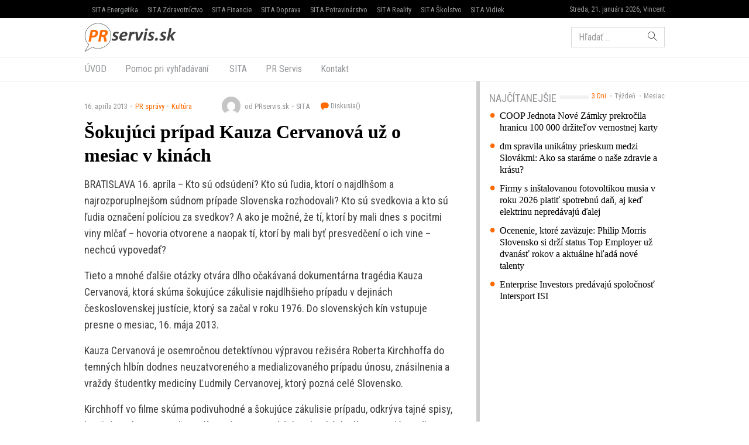

--- FILE ---
content_type: text/html; charset=UTF-8
request_url: https://www.prservis.sk/sokujuci-pripad-kauza-cervanova-uz-o-mesiac-v-kinach/
body_size: 13241
content:
<!doctype html>
<html lang="sk-SK" prefix="og: http://ogp.me/ns#" class="no-js">
<head>
  <meta charset="utf-8">
  <meta http-equiv="x-ua-compatible" content="ie=edge">
  <meta name="viewport" content="width=device-width, initial-scale=1">
    <title>Šokujúci prípad Kauza Cervanová už o mesiac v kinách - PR servis</title>
<meta name='robots' content='max-image-preview:large' />

<!-- This site is optimized with the Yoast SEO plugin v8.4 - https://yoast.com/wordpress/plugins/seo/ -->
<meta name="keywords" content="PR Servis, press release distribution, tlačová správa distribúcia, komunikácia, marketing, vyhlásenie, oznámenie, oznam, targeting, monitoring" />
<link rel="canonical" href="https://www.prservis.sk/sokujuci-pripad-kauza-cervanova-uz-o-mesiac-v-kinach/" />
<meta property="og:locale" content="sk_SK" />
<meta property="og:type" content="article" />
<meta property="og:title" content="Šokujúci prípad Kauza Cervanová už o mesiac v kinách - PR servis" />
<meta property="og:description" content="BRATISLAVA 16. apríla &#8211; Kto sú odsúdení? Kto sú ľudia, ktorí o najdlhšom a najrozporuplnejšom súdnom prípade Slovenska rozhodovali? Kto sú svedkovia a kto sú ľudia označení políciou za svedkov? &hellip; Čítať ďalej" />
<meta property="og:site_name" content="PR servis" />
<meta property="article:section" content="Kultúra" />
<meta property="article:published_time" content="2013-04-16T14:59:02+02:00" />
<meta name="twitter:card" content="summary" />
<meta name="twitter:description" content="BRATISLAVA 16. apríla &#8211; Kto sú odsúdení? Kto sú ľudia, ktorí o najdlhšom a najrozporuplnejšom súdnom prípade Slovenska rozhodovali? Kto sú svedkovia a kto sú ľudia označení políciou za svedkov? &hellip; Čítať ďalej" />
<meta name="twitter:title" content="Šokujúci prípad Kauza Cervanová už o mesiac v kinách - PR servis" />
<!-- / Yoast SEO plugin. -->

<link rel='dns-prefetch' href='//securepubads.g.doubleclick.net' />
<link rel='dns-prefetch' href='//cdnjs.cloudflare.com' />
<link rel='dns-prefetch' href='//www.prservis.sk' />
<link rel='dns-prefetch' href='//fonts.googleapis.com' />
<script type="text/javascript">
/* <![CDATA[ */
window._wpemojiSettings = {"baseUrl":"https:\/\/s.w.org\/images\/core\/emoji\/15.0.3\/72x72\/","ext":".png","svgUrl":"https:\/\/s.w.org\/images\/core\/emoji\/15.0.3\/svg\/","svgExt":".svg","source":{"concatemoji":"\/\/www.prservis.sk\/wp\/wp-includes\/js\/wp-emoji-release.min.js?ver=6.6.2"}};
/*! This file is auto-generated */
!function(i,n){var o,s,e;function c(e){try{var t={supportTests:e,timestamp:(new Date).valueOf()};sessionStorage.setItem(o,JSON.stringify(t))}catch(e){}}function p(e,t,n){e.clearRect(0,0,e.canvas.width,e.canvas.height),e.fillText(t,0,0);var t=new Uint32Array(e.getImageData(0,0,e.canvas.width,e.canvas.height).data),r=(e.clearRect(0,0,e.canvas.width,e.canvas.height),e.fillText(n,0,0),new Uint32Array(e.getImageData(0,0,e.canvas.width,e.canvas.height).data));return t.every(function(e,t){return e===r[t]})}function u(e,t,n){switch(t){case"flag":return n(e,"\ud83c\udff3\ufe0f\u200d\u26a7\ufe0f","\ud83c\udff3\ufe0f\u200b\u26a7\ufe0f")?!1:!n(e,"\ud83c\uddfa\ud83c\uddf3","\ud83c\uddfa\u200b\ud83c\uddf3")&&!n(e,"\ud83c\udff4\udb40\udc67\udb40\udc62\udb40\udc65\udb40\udc6e\udb40\udc67\udb40\udc7f","\ud83c\udff4\u200b\udb40\udc67\u200b\udb40\udc62\u200b\udb40\udc65\u200b\udb40\udc6e\u200b\udb40\udc67\u200b\udb40\udc7f");case"emoji":return!n(e,"\ud83d\udc26\u200d\u2b1b","\ud83d\udc26\u200b\u2b1b")}return!1}function f(e,t,n){var r="undefined"!=typeof WorkerGlobalScope&&self instanceof WorkerGlobalScope?new OffscreenCanvas(300,150):i.createElement("canvas"),a=r.getContext("2d",{willReadFrequently:!0}),o=(a.textBaseline="top",a.font="600 32px Arial",{});return e.forEach(function(e){o[e]=t(a,e,n)}),o}function t(e){var t=i.createElement("script");t.src=e,t.defer=!0,i.head.appendChild(t)}"undefined"!=typeof Promise&&(o="wpEmojiSettingsSupports",s=["flag","emoji"],n.supports={everything:!0,everythingExceptFlag:!0},e=new Promise(function(e){i.addEventListener("DOMContentLoaded",e,{once:!0})}),new Promise(function(t){var n=function(){try{var e=JSON.parse(sessionStorage.getItem(o));if("object"==typeof e&&"number"==typeof e.timestamp&&(new Date).valueOf()<e.timestamp+604800&&"object"==typeof e.supportTests)return e.supportTests}catch(e){}return null}();if(!n){if("undefined"!=typeof Worker&&"undefined"!=typeof OffscreenCanvas&&"undefined"!=typeof URL&&URL.createObjectURL&&"undefined"!=typeof Blob)try{var e="postMessage("+f.toString()+"("+[JSON.stringify(s),u.toString(),p.toString()].join(",")+"));",r=new Blob([e],{type:"text/javascript"}),a=new Worker(URL.createObjectURL(r),{name:"wpTestEmojiSupports"});return void(a.onmessage=function(e){c(n=e.data),a.terminate(),t(n)})}catch(e){}c(n=f(s,u,p))}t(n)}).then(function(e){for(var t in e)n.supports[t]=e[t],n.supports.everything=n.supports.everything&&n.supports[t],"flag"!==t&&(n.supports.everythingExceptFlag=n.supports.everythingExceptFlag&&n.supports[t]);n.supports.everythingExceptFlag=n.supports.everythingExceptFlag&&!n.supports.flag,n.DOMReady=!1,n.readyCallback=function(){n.DOMReady=!0}}).then(function(){return e}).then(function(){var e;n.supports.everything||(n.readyCallback(),(e=n.source||{}).concatemoji?t(e.concatemoji):e.wpemoji&&e.twemoji&&(t(e.twemoji),t(e.wpemoji)))}))}((window,document),window._wpemojiSettings);
/* ]]> */
</script>
<style id='wp-emoji-styles-inline-css' type='text/css'>

	img.wp-smiley, img.emoji {
		display: inline !important;
		border: none !important;
		box-shadow: none !important;
		height: 1em !important;
		width: 1em !important;
		margin: 0 0.07em !important;
		vertical-align: -0.1em !important;
		background: none !important;
		padding: 0 !important;
	}
</style>
<link rel='stylesheet' id='wp-block-library-css' href='//www.prservis.sk/wp/wp-includes/css/dist/block-library/style.min.css?ver=6.6.2' type='text/css' media='all' />
<style id='classic-theme-styles-inline-css' type='text/css'>
/*! This file is auto-generated */
.wp-block-button__link{color:#fff;background-color:#32373c;border-radius:9999px;box-shadow:none;text-decoration:none;padding:calc(.667em + 2px) calc(1.333em + 2px);font-size:1.125em}.wp-block-file__button{background:#32373c;color:#fff;text-decoration:none}
</style>
<style id='global-styles-inline-css' type='text/css'>
:root{--wp--preset--aspect-ratio--square: 1;--wp--preset--aspect-ratio--4-3: 4/3;--wp--preset--aspect-ratio--3-4: 3/4;--wp--preset--aspect-ratio--3-2: 3/2;--wp--preset--aspect-ratio--2-3: 2/3;--wp--preset--aspect-ratio--16-9: 16/9;--wp--preset--aspect-ratio--9-16: 9/16;--wp--preset--color--black: #000000;--wp--preset--color--cyan-bluish-gray: #abb8c3;--wp--preset--color--white: #ffffff;--wp--preset--color--pale-pink: #f78da7;--wp--preset--color--vivid-red: #cf2e2e;--wp--preset--color--luminous-vivid-orange: #ff6900;--wp--preset--color--luminous-vivid-amber: #fcb900;--wp--preset--color--light-green-cyan: #7bdcb5;--wp--preset--color--vivid-green-cyan: #00d084;--wp--preset--color--pale-cyan-blue: #8ed1fc;--wp--preset--color--vivid-cyan-blue: #0693e3;--wp--preset--color--vivid-purple: #9b51e0;--wp--preset--gradient--vivid-cyan-blue-to-vivid-purple: linear-gradient(135deg,rgba(6,147,227,1) 0%,rgb(155,81,224) 100%);--wp--preset--gradient--light-green-cyan-to-vivid-green-cyan: linear-gradient(135deg,rgb(122,220,180) 0%,rgb(0,208,130) 100%);--wp--preset--gradient--luminous-vivid-amber-to-luminous-vivid-orange: linear-gradient(135deg,rgba(252,185,0,1) 0%,rgba(255,105,0,1) 100%);--wp--preset--gradient--luminous-vivid-orange-to-vivid-red: linear-gradient(135deg,rgba(255,105,0,1) 0%,rgb(207,46,46) 100%);--wp--preset--gradient--very-light-gray-to-cyan-bluish-gray: linear-gradient(135deg,rgb(238,238,238) 0%,rgb(169,184,195) 100%);--wp--preset--gradient--cool-to-warm-spectrum: linear-gradient(135deg,rgb(74,234,220) 0%,rgb(151,120,209) 20%,rgb(207,42,186) 40%,rgb(238,44,130) 60%,rgb(251,105,98) 80%,rgb(254,248,76) 100%);--wp--preset--gradient--blush-light-purple: linear-gradient(135deg,rgb(255,206,236) 0%,rgb(152,150,240) 100%);--wp--preset--gradient--blush-bordeaux: linear-gradient(135deg,rgb(254,205,165) 0%,rgb(254,45,45) 50%,rgb(107,0,62) 100%);--wp--preset--gradient--luminous-dusk: linear-gradient(135deg,rgb(255,203,112) 0%,rgb(199,81,192) 50%,rgb(65,88,208) 100%);--wp--preset--gradient--pale-ocean: linear-gradient(135deg,rgb(255,245,203) 0%,rgb(182,227,212) 50%,rgb(51,167,181) 100%);--wp--preset--gradient--electric-grass: linear-gradient(135deg,rgb(202,248,128) 0%,rgb(113,206,126) 100%);--wp--preset--gradient--midnight: linear-gradient(135deg,rgb(2,3,129) 0%,rgb(40,116,252) 100%);--wp--preset--font-size--small: 13px;--wp--preset--font-size--medium: 20px;--wp--preset--font-size--large: 36px;--wp--preset--font-size--x-large: 42px;--wp--preset--spacing--20: 0.44rem;--wp--preset--spacing--30: 0.67rem;--wp--preset--spacing--40: 1rem;--wp--preset--spacing--50: 1.5rem;--wp--preset--spacing--60: 2.25rem;--wp--preset--spacing--70: 3.38rem;--wp--preset--spacing--80: 5.06rem;--wp--preset--shadow--natural: 6px 6px 9px rgba(0, 0, 0, 0.2);--wp--preset--shadow--deep: 12px 12px 50px rgba(0, 0, 0, 0.4);--wp--preset--shadow--sharp: 6px 6px 0px rgba(0, 0, 0, 0.2);--wp--preset--shadow--outlined: 6px 6px 0px -3px rgba(255, 255, 255, 1), 6px 6px rgba(0, 0, 0, 1);--wp--preset--shadow--crisp: 6px 6px 0px rgba(0, 0, 0, 1);}:where(.is-layout-flex){gap: 0.5em;}:where(.is-layout-grid){gap: 0.5em;}body .is-layout-flex{display: flex;}.is-layout-flex{flex-wrap: wrap;align-items: center;}.is-layout-flex > :is(*, div){margin: 0;}body .is-layout-grid{display: grid;}.is-layout-grid > :is(*, div){margin: 0;}:where(.wp-block-columns.is-layout-flex){gap: 2em;}:where(.wp-block-columns.is-layout-grid){gap: 2em;}:where(.wp-block-post-template.is-layout-flex){gap: 1.25em;}:where(.wp-block-post-template.is-layout-grid){gap: 1.25em;}.has-black-color{color: var(--wp--preset--color--black) !important;}.has-cyan-bluish-gray-color{color: var(--wp--preset--color--cyan-bluish-gray) !important;}.has-white-color{color: var(--wp--preset--color--white) !important;}.has-pale-pink-color{color: var(--wp--preset--color--pale-pink) !important;}.has-vivid-red-color{color: var(--wp--preset--color--vivid-red) !important;}.has-luminous-vivid-orange-color{color: var(--wp--preset--color--luminous-vivid-orange) !important;}.has-luminous-vivid-amber-color{color: var(--wp--preset--color--luminous-vivid-amber) !important;}.has-light-green-cyan-color{color: var(--wp--preset--color--light-green-cyan) !important;}.has-vivid-green-cyan-color{color: var(--wp--preset--color--vivid-green-cyan) !important;}.has-pale-cyan-blue-color{color: var(--wp--preset--color--pale-cyan-blue) !important;}.has-vivid-cyan-blue-color{color: var(--wp--preset--color--vivid-cyan-blue) !important;}.has-vivid-purple-color{color: var(--wp--preset--color--vivid-purple) !important;}.has-black-background-color{background-color: var(--wp--preset--color--black) !important;}.has-cyan-bluish-gray-background-color{background-color: var(--wp--preset--color--cyan-bluish-gray) !important;}.has-white-background-color{background-color: var(--wp--preset--color--white) !important;}.has-pale-pink-background-color{background-color: var(--wp--preset--color--pale-pink) !important;}.has-vivid-red-background-color{background-color: var(--wp--preset--color--vivid-red) !important;}.has-luminous-vivid-orange-background-color{background-color: var(--wp--preset--color--luminous-vivid-orange) !important;}.has-luminous-vivid-amber-background-color{background-color: var(--wp--preset--color--luminous-vivid-amber) !important;}.has-light-green-cyan-background-color{background-color: var(--wp--preset--color--light-green-cyan) !important;}.has-vivid-green-cyan-background-color{background-color: var(--wp--preset--color--vivid-green-cyan) !important;}.has-pale-cyan-blue-background-color{background-color: var(--wp--preset--color--pale-cyan-blue) !important;}.has-vivid-cyan-blue-background-color{background-color: var(--wp--preset--color--vivid-cyan-blue) !important;}.has-vivid-purple-background-color{background-color: var(--wp--preset--color--vivid-purple) !important;}.has-black-border-color{border-color: var(--wp--preset--color--black) !important;}.has-cyan-bluish-gray-border-color{border-color: var(--wp--preset--color--cyan-bluish-gray) !important;}.has-white-border-color{border-color: var(--wp--preset--color--white) !important;}.has-pale-pink-border-color{border-color: var(--wp--preset--color--pale-pink) !important;}.has-vivid-red-border-color{border-color: var(--wp--preset--color--vivid-red) !important;}.has-luminous-vivid-orange-border-color{border-color: var(--wp--preset--color--luminous-vivid-orange) !important;}.has-luminous-vivid-amber-border-color{border-color: var(--wp--preset--color--luminous-vivid-amber) !important;}.has-light-green-cyan-border-color{border-color: var(--wp--preset--color--light-green-cyan) !important;}.has-vivid-green-cyan-border-color{border-color: var(--wp--preset--color--vivid-green-cyan) !important;}.has-pale-cyan-blue-border-color{border-color: var(--wp--preset--color--pale-cyan-blue) !important;}.has-vivid-cyan-blue-border-color{border-color: var(--wp--preset--color--vivid-cyan-blue) !important;}.has-vivid-purple-border-color{border-color: var(--wp--preset--color--vivid-purple) !important;}.has-vivid-cyan-blue-to-vivid-purple-gradient-background{background: var(--wp--preset--gradient--vivid-cyan-blue-to-vivid-purple) !important;}.has-light-green-cyan-to-vivid-green-cyan-gradient-background{background: var(--wp--preset--gradient--light-green-cyan-to-vivid-green-cyan) !important;}.has-luminous-vivid-amber-to-luminous-vivid-orange-gradient-background{background: var(--wp--preset--gradient--luminous-vivid-amber-to-luminous-vivid-orange) !important;}.has-luminous-vivid-orange-to-vivid-red-gradient-background{background: var(--wp--preset--gradient--luminous-vivid-orange-to-vivid-red) !important;}.has-very-light-gray-to-cyan-bluish-gray-gradient-background{background: var(--wp--preset--gradient--very-light-gray-to-cyan-bluish-gray) !important;}.has-cool-to-warm-spectrum-gradient-background{background: var(--wp--preset--gradient--cool-to-warm-spectrum) !important;}.has-blush-light-purple-gradient-background{background: var(--wp--preset--gradient--blush-light-purple) !important;}.has-blush-bordeaux-gradient-background{background: var(--wp--preset--gradient--blush-bordeaux) !important;}.has-luminous-dusk-gradient-background{background: var(--wp--preset--gradient--luminous-dusk) !important;}.has-pale-ocean-gradient-background{background: var(--wp--preset--gradient--pale-ocean) !important;}.has-electric-grass-gradient-background{background: var(--wp--preset--gradient--electric-grass) !important;}.has-midnight-gradient-background{background: var(--wp--preset--gradient--midnight) !important;}.has-small-font-size{font-size: var(--wp--preset--font-size--small) !important;}.has-medium-font-size{font-size: var(--wp--preset--font-size--medium) !important;}.has-large-font-size{font-size: var(--wp--preset--font-size--large) !important;}.has-x-large-font-size{font-size: var(--wp--preset--font-size--x-large) !important;}
:where(.wp-block-post-template.is-layout-flex){gap: 1.25em;}:where(.wp-block-post-template.is-layout-grid){gap: 1.25em;}
:where(.wp-block-columns.is-layout-flex){gap: 2em;}:where(.wp-block-columns.is-layout-grid){gap: 2em;}
:root :where(.wp-block-pullquote){font-size: 1.5em;line-height: 1.6;}
</style>
<link rel='stylesheet' id='roboto-css' href='//fonts.googleapis.com/css?family=Roboto+Condensed&#038;subset=latin-ext' type='text/css' media='all' />
<link rel='stylesheet' id='amp/css-css' href='//www.prservis.sk/app/themes/amp-prservis/dist/styles/main.css?ver=1518447788production' type='text/css' media='all' />
<script type="text/javascript" src="//www.prservis.sk/wp/wp-includes/js/jquery/jquery.min.js?ver=3.7.1" id="jquery-core-js"></script>
<script type="text/javascript" src="//www.prservis.sk/wp/wp-includes/js/jquery/jquery-migrate.min.js?ver=3.4.1" id="jquery-migrate-js"></script>
<link rel="https://api.w.org/" href="https://www.prservis.sk/wp-json/" /><link rel="alternate" title="JSON" type="application/json" href="https://www.prservis.sk/wp-json/wp/v2/posts/18251" /><link rel="EditURI" type="application/rsd+xml" title="RSD" href="https://www.prservis.sk/wp/xmlrpc.php?rsd" />
<meta name="generator" content="WordPress 6.6.2" />
<link rel='shortlink' href='https://www.prservis.sk/?p=18251' />
<link rel="alternate" title="oEmbed (JSON)" type="application/json+oembed" href="https://www.prservis.sk/wp-json/oembed/1.0/embed?url=https%3A%2F%2Fwww.prservis.sk%2Fsokujuci-pripad-kauza-cervanova-uz-o-mesiac-v-kinach%2F" />
<link rel="alternate" title="oEmbed (XML)" type="text/xml+oembed" href="https://www.prservis.sk/wp-json/oembed/1.0/embed?url=https%3A%2F%2Fwww.prservis.sk%2Fsokujuci-pripad-kauza-cervanova-uz-o-mesiac-v-kinach%2F&#038;format=xml" />
  <!--[if lt IE 9]>
  <script src="//www.prservis.sk/app/themes/amp-prservis/dist/scripts/shim/iefixes.js"></script>
  <script src="//www.prservis.sk/app/themes/amp-prservis/dist/scripts/shim/html5shiv.min.js"></script>
  <![endif]-->
  <script>document.documentElement.className = document.documentElement.className.replace("no-js","js");</script>
  <script>
    if(typeof Array.isArray !== "function") {
      document.write('<script src="//www.prservis.sk/app/themes/amp-prservis/dist/scripts/shim/es5shim.js"></sc' + 'ript>');
      document.write('<script src="//www.prservis.sk/app/themes/amp-prservis/dist/scripts/shim/es5sham.js"></sc' + 'ript>');
    }
    if(typeof Symbol !== "function") {
      //document.write('<script src=""></sc' + 'ript>');
      document.write('<script src="//www.prservis.sk/app/themes/amp-prservis/dist/scripts/shim/babel-polyfill.js"></sc' + 'ript>');
    }
  </script>
  <link rel="alternate" href="https://www.prservis.sk/sokujuci-pripad-kauza-cervanova-uz-o-mesiac-v-kinach/" hreflang="sk-SK" />
        <script id='amp/ads' src='//www.prservis.sk/app/themes/amp-prservis/dist/scripts/show_ads.js'></script>    <script type="text/javascript">
    var ajaxurl = "\/wp\/wp-admin\/admin-ajax.php"  </script>
</head>
<body class="post-template-default single single-post postid-18251 single-format-standard amp-skin-default">
<header am-Header="type:post">
    <div am-TopBar-Wrapper>
  <div am-Container>
    <ul am-TopBar>
        <li am-TopBar-Item="right">
          <span am-TopBar-DateWeather>
            Streda, 21. januára 2026, Vincent          </span>
      </li>

        <li am-TopBar-Item><a target="_blank" href="https://venergetike.sk/">SITA Energetika</a></li>
        <li am-TopBar-Item><a target="_blank" href="https://vzdravotnictve.sk/">SITA Zdravotníctvo</a></li>
        <li am-TopBar-Item><a target="_blank" href="https://vofinanciach.sk/">SITA Financie</a></li>
        <li am-TopBar-Item><a target="_blank" href="https://nasadoprava.sk/">SITA Doprava</a></li>
        <li am-TopBar-Item><a target="_blank" href="https://vpotravinarstve.sk/">SITA Potravinárstvo</a></li>
        <li am-TopBar-Item><a target="_blank" href="https://vrealitach.sk/">SITA Reality</a></li>
        <li am-TopBar-Item><a target="_blank" href="https://vskolstve.sk/">SITA Školstvo</a></li>
        <li am-TopBar-Item><a target="_blank" href="https://nasvidiek.sk/">SITA Vidiek</a></li>
    </ul>
  </div>
</div>    <div am-Header-Container="style:brand">
        <div am-Container="">
            <div am-Navbar="style:brand static">
                <a am-NavbarBrand href="https://www.prservis.sk"><img src="https://cdn.sita.sk/sites/36/2017/10/prservislogo.png" alt=""></a>
                                    <div am-Navbar-Facebook>
                        <div am-NavbarFacebook>
                            <a am-NavbarFacebook-Share js-OpenWindow
                               href="https://www.facebook.com/sharer/sharer.php?u=https://www.prservis.sk/sokujuci-pripad-kauza-cervanova-uz-o-mesiac-v-kinach/">Zdieľaj</a>
                            <div am-NavbarFacebook-Twitter>
                                <a am-TwitterButton class="twitter-share-button" js-OpenWindow href="https://twitter.com/intent/tweet?text=https://www.prservis.sk/sokujuci-pripad-kauza-cervanova-uz-o-mesiac-v-kinach/" target="_blank" data-size="large"><span class="icon-twitter"></span> </a>                            </div>
                                                    </div>
                    </div>
                                <div am-Navbar-Search>
                    <form role="search" method="get" class="search-form" action="https://www.prservis.sk/">
  <label>
    <span class="screen-reader-text">Hľadať:</span>
    <input type="search" class="search-field" placeholder="Hľadať &hellip;" value="" name="s" />
  </label>
  <button type="submit" class="search-submit"><span class="icon-search"></span></button>
</form>
                </div>

                <button am-NavbarToggler type="button" data-toggle="collapse" data-target="#navbar-top-collapse">
                    <span am-NavbarToggler-Text>Menu</span> <span am-NavbarToggler-Icon><span class="icon-menu"></span></span>
                </button>
            </div>
        </div>
    </div>
    <div am-Header-Container="style:nav">
        <div am-Container="">
            <nav am-Navbar="style:nav mobile:padding mobile:absolute">
                <ul id="navbar-top-collapse" am-Navbar-Nav="style:primary" am-Nav="pills" am-collapse><li id="menu-item-search" am-Nav-Search am-Nav-Item="style:search"><form role="search" method="get" class="search-form" action="https://www.prservis.sk/">
  <label>
    <span class="screen-reader-text">Hľadať:</span>
    <input type="search" class="search-field" placeholder="Hľadať &hellip;" value="" name="s" />
  </label>
  <button type="submit" class="search-submit"><span class="icon-search"></span></button>
</form>
</li><li id="menu-item-31" am-Nav-Item="menu-item menu-item-type-custom menu-item-object-custom current-menu-item current_page_item menu-item-31 active"><a title="ÚVOD" am-Nav-Link="" href="/">ÚVOD</a></li>
<li id="menu-item-82123" am-Nav-Item="menu-item menu-item-type-post_type menu-item-object-page menu-item-82123"><a title="Pomoc pri vyhľadávaní" am-Nav-Link="" href="https://www.prservis.sk/pomoc-pri-vyhladavani/">Pomoc pri vyhľadávaní</a></li>
<li id="menu-item-36" am-Nav-Item="menu-item menu-item-type-custom menu-item-object-custom menu-item-36"><a title="SITA" am-Nav-Link="" href="https://biz.sita.sk"><span class="glyphicon SITA Slovenská tlačová agentúra a.s."></span>&nbsp;SITA</a></li>
<li id="menu-item-82122" am-Nav-Item="menu-item menu-item-type-post_type menu-item-object-page menu-item-82122"><a title="PR Servis" am-Nav-Link="" href="https://www.prservis.sk/pr-servis/">PR Servis</a></li>
<li id="menu-item-100137" am-Nav-Item="menu-item menu-item-type-custom menu-item-object-custom menu-item-100137"><a title="Kontakt" am-Nav-Link="" href="https://biz.sita.sk/o-nas/#obchod">Kontakt</a></li>
</ul></nav>
        </div>
    </div>
</header>

<div am-BrowserAlert>
  <div am-BrowserAlert-Alert>
    Používate <strong>zastaralý</strong> prehliadač, stránka sa nemusí zobraziť správne, môže sa zobrazovať pomaly, alebo môžu nastať iné problémy pri prehliadaní stránky. Odporúčame Vám <a href="http://browsehappy.com/" target="_blank">stiahnuť si nový prehliadač tu</a>.  </div>
</div>
      <script type='text/javascript' data-cfasync="false" async="true"
              src='//www.prservis.sk/app/themes/base/lib/vendor/bj-lazy-load/js/bj-lazy-load.js?ver=3'></script><main am-Main>
    <div am-Main-Container="style:first" am-Container><div am-Content>
    <div am-Content-Container>
        <span js-ViewsCount="18251"></span>        
        
          <div am-Meta="style:top">
    <div am-Meta-Row>
      <div am-Meta-Meta>
      <span am-Meta-Metadata="date" title="16. apríla 2013 14:59">
        16. apríla 2013      </span><span am-Meta-Metadata="categories"><a href="https://www.prservis.sk/category/pr-spravy/">PR správy</a><a href="https://www.prservis.sk/category/pr-spravy/kultura/">Kultúra</a></span>        <span am-Meta-MetadataWrap>
<span am-Meta-Metadata="avatar">
      <span am-Avatar="style:meta"><img alt='' src='https://secure.gravatar.com/avatar/6f1023e917e27b680254c322b5b03327?s=32&#038;d=mm&#038;r=g' srcset='https://secure.gravatar.com/avatar/6f1023e917e27b680254c322b5b03327?s=64&#038;d=mm&#038;r=g 2x' class='avatar avatar-32 photo' height='32' width='32' decoding='async'/></span>
  </span><span am-Meta-Metadata="author">od PRservis.sk</span><span am-Meta-Metadata="source">SITA</span>          <a am-CommentsCount href="https://www.prservis.sk/sokujuci-pripad-kauza-cervanova-uz-o-mesiac-v-kinach/#comments">
            Diskusia(<span class="lazy lazy-hidden" data-lazy-type="facebook" data-html="&lt;span class=&quot;fb-comments-count&quot; data-href=&quot;https://www.prservis.sk/sokujuci-pripad-kauza-cervanova-uz-o-mesiac-v-kinach/&quot;&gt;&lt;/span&gt;"></span><span
        class="lazy-preloader-wrap lazy-preloader-wrap-facebookcommentscounts"></span>)          </a>
        </span>
      </div>
    </div>
  </div>

        
        <h1 am-Heading="size:h1">Šokujúci prípad Kauza Cervanová už o mesiac v kinách</h1>
        
        
        <div am-ContentText="type:post">
            <p>BRATISLAVA 16. apríla &#8211; Kto sú odsúdení? Kto sú ľudia, ktorí o najdlhšom a najrozporuplnejšom súdnom prípade Slovenska rozhodovali? Kto sú svedkovia a kto sú ľudia označení políciou za svedkov? A ako je možné, že tí, ktorí by mali dnes s pocitmi viny mlčať – hovoria otvorene a naopak tí, ktorí by mali byť presvedčení o ich vine – nechcú vypovedať?</p> <p> Tieto a mnohé ďalšie otázky otvára dlho očakávaná dokumentárna tragédia Kauza Cervanová, ktorá skúma šokujúce zákulisie najdlhšieho prípadu v dejinách československej justície, ktorý sa začal v roku 1976. Do slovenských kín vstupuje presne o mesiac, 16. mája 2013.</p> <p> Kauza Cervanová je osemročnou detektívnou výpravou režiséra Roberta Kirchhoffa do temných hlbín dodnes neuzatvoreného a medializovaného prípadu únosu, znásilnenia a vraždy študentky medicíny Ľudmily Cervanovej, ktorý pozná celé Slovensko.</p> <p> Kirchhoff vo filme skúma podivuhodné a šokujúce zákulisie prípadu, odkrýva tajné spisy, hry štátnej komunistickej polície a komunistických politických elít, spovedá svedkov, ktorí nikdy nestáli pred súdom, na povrch privádza neuveriteľné skutočnosti aj nové fakty jednej z najväčších tráum slovenskej justície. A v neposlednom rade príbehy mužov, ktorým sa nekonečný a tajomný prípad stal celoživotným údelom a nočnou morou.</p> <p> Kriminálny čin je tak prostriedkom k zobrazeniu mechanizmu strachu, absurdity a podivuhodného riadenia osudu, ktorý prechádza od normalizácie k súčasnosti.</p> <p> „Pred ôsmimi rokmi som sa rozhodol zaznamenať súdny proces s údajnými vrahmi Ľudmily Cervanovej. Zistil som, že táto kauza je zvláštnym sledom udalostí, ktoré priamo zasiahli do životov niekoľkých desiatok ľudí. Zaujímali ma otázky, ktoré z nahromadených pochybností priamo alebo nepriamo vyplývali. Zaujímala ma pravda,“ vysvetlil Kirchhoff, ktorý snímku pripravoval a nakrúcal od roku 2004. </p> <p> Režisér sa nepokúšal rekonštruovať kriminálny prípad. Išlo mu o univerzálny obraz „zločinu a trestu“ s politickým podtextom. „Tento film nemá byť pátraním po vrahoch, ani dokazovaním neviny. Jeho poslaním nie je na konci odhaliť vraha, ani objasniť tento prípad. To je záležitosťou súdu. Tento nekonečný a tajomný prípad je v istom zmysle príbehom našej krajiny, mocenských štruktúr a presvedčivo ilustruje obdobie československej normalizácie, ktoré aj keď už dávno skončilo, jeho prominenti odolávajú náporom času a premenám spoločnosti,” dodal Kirchhoff.</p> <p> Kauza Cervanová je šiestym slovenským distribučným titulom, ktorý v roku 2013 prináša do kín Asociácia slovenských filmových klubov.</p> <p> Viac informácií nájdete na:<br> www.kauzacervanova.com (pripravuje sa)<br> www.atelierdoc.sk<br> www.asfk.sk<br> http://www.facebook.com/film.kauza.cervanova</p> <p> PR Servis je komerčný informačný servis určený na publikovanie tlačových správ, informácií, vyhlásení a oznamov určených médiám a verejnosti. Texty sú vysielané v znení, dodanom klientom, bez redakčnej úpravy. Agentúra SITA je distribútorom týchto informácií a za ich obsahovú a štylistickú úroveň nezodpovedá. E-mail: prservis@sita.sk.</p>         </div>
        
        
        <div am-Share>
    <div am-Share-Row>
        <div am-Share-Share>
            <a am-FacebookButton js-OpenWindow href="https://www.facebook.com/sharer/sharer.php?u=https://www.prservis.sk/sokujuci-pripad-kauza-cervanova-uz-o-mesiac-v-kinach/" target="_blank"><span class="icon-facebook"></span> Zdieľať</a>        </div>
        <div am-Share-Twitter>
            <a am-TwitterButton class="twitter-share-button" js-OpenWindow href="https://twitter.com/intent/tweet?text=https://www.prservis.sk/sokujuci-pripad-kauza-cervanova-uz-o-mesiac-v-kinach/" target="_blank" data-size="large"><span class="icon-twitter"></span> </a>        </div>
    </div>
</div>
        <div class="clearfix"></div>     </div>
</div><aside am-Sidebar="position:right">
  
  
  <div am-Sidebar-Container="style:widgets">
    <div am-Widget="amp_widget_mostpopular">    <ul am-WidgetSwitch>
          <li am-WidgetSwitch-Item><a am-WidgetSwitch-Button="active" js-Switch-Button="3days" href="#">3 Dni</a></li>      <li am-WidgetSwitch-Item><a am-WidgetSwitch-Button="" js-Switch-Button="7days" href="#">Týždeň</a></li>      <li am-WidgetSwitch-Item><a am-WidgetSwitch-Button="" js-Switch-Button="30days" href="#">Mesiac</a></li>    </ul><h2 am-Heading="style:widget"><span>Najčítanejšie</span></h2>    <div js-WidgetSwitch-Container>      <div js-WidgetSwitch-Item="3days" ><a am-MediaRelatedLink href="https://www.prservis.sk/coop-jednota-nove-zamky-prekrocila-hranicu-100-000-drzitelov-vernostnej-karty/">COOP Jednota Nové Zámky prekročila hranicu 100 000 držiteľov vernostnej karty</a>
<a am-MediaRelatedLink href="https://www.prservis.sk/dm-spravila-unikatny-prieskum-medzi-slovakmi-ako-sa-starame-o-nase-zdravie-a-krasu/">dm spravila unikátny prieskum medzi Slovákmi: Ako sa staráme o naše zdravie a krásu?</a>
<a am-MediaRelatedLink href="https://www.prservis.sk/firmy-s-instalovanou-fotovoltikou-musia-v-roku-2026-platit-spotrebnu-dan-aj-ked-elektrinu-nepredavaju-dalej/">Firmy s inštalovanou fotovoltikou musia v roku 2026 platiť spotrebnú daň, aj keď elektrinu nepredávajú ďalej</a>
<a am-MediaRelatedLink href="https://www.prservis.sk/ocenenie-ktore-zavazuje-philip-morris-slovensko-si-drzi-status-top-employer-uz-dvanast-rokov-a-aktualne-hlada-nove-talenty/">Ocenenie, ktoré zaväzuje: Philip Morris Slovensko si drží status Top Employer už dvanásť rokov a aktuálne hľadá nové talenty</a>
<a am-MediaRelatedLink href="https://www.prservis.sk/enterprise-investors-predavaju-spolocnost-intersport-isi/">Enterprise Investors predávajú spoločnosť Intersport ISI</a>
</div>      <div js-WidgetSwitch-Item="7days" style="display: none"><a am-MediaRelatedLink href="https://www.prservis.sk/velky-prehlad-zmien-v-oblasti-dani-pre-firmy-od-januara-2026/">Veľký prehľad zmien v oblasti daní pre firmy od januára 2026</a>
<a am-MediaRelatedLink href="https://www.prservis.sk/kaufland-je-opat-top-employer-osmy-raz-po-sebe-patri-k-spicke-medzi-zamestnavatelmi/">Kaufland je opäť Top Employer: Ôsmy raz po sebe patrí k špičke medzi zamestnávateľmi</a>
<a am-MediaRelatedLink href="https://www.prservis.sk/vratte-flasu-darujte-usmev-zakaznici-lidla-mozu-cez-zalohomaty-podporit-zdravotnych-klaunov-a-priniest-radost-chorym-detom-aj-seniorom/">Vráťte fľašu, darujte úsmev: Zákazníci Lidla môžu cez zálohomaty podporiť zdravotných klaunov a priniesť radosť chorým deťom aj seniorom</a>
<a am-MediaRelatedLink href="https://www.prservis.sk/materialy-vdaka-ktorym-bude-aj-mraziva-zima-carovna/">Materiály, vďaka ktorým bude aj mrazivá zima čarovná</a>
<a am-MediaRelatedLink href="https://www.prservis.sk/desat-dni-jeden-bozk-a-laska-ktora-prekroci-hranicu-zivota-to-je-laska-mojho-vecneho-zivota/">Desať dní, jeden bozk a láska, ktorá prekročí hranicu života. To je Láska môjho večného života</a>
</div>      <div js-WidgetSwitch-Item="30days" style="display: none"><a am-MediaRelatedLink href="https://www.prservis.sk/jarna-obnova-domacnosti-komplexny-sprievodca-pripravou-a-realizaciou-renovacnych-prac/">Jarná obnova domácnosti: Komplexný sprievodca prípravou a realizáciou renovačných prác</a>
<a am-MediaRelatedLink href="https://www.prservis.sk/velky-prehlad-zmien-v-oblasti-dani-pre-firmy-od-januara-2026/">Veľký prehľad zmien v oblasti daní pre firmy od januára 2026</a>
<a am-MediaRelatedLink href="https://www.prservis.sk/central-pokracuje-v-modernizacii-nove-znacky-rastuca-navstevnost-a-dalsia-faza-rozvoja/">CENTRAL pokračuje v modernizácii: nové značky, rastúca návštevnosť a ďalšia fáza rozvoja</a>
<a am-MediaRelatedLink href="https://www.prservis.sk/v-kauflande-su-potraviny-lacnejsie-retazec-dlhodobo-znizil-ceny-stovkam-vyrobkov/">V Kauflande sú potraviny lacnejšie: Reťazec dlhodobo znížil ceny stovkám výrobkov</a>
<a am-MediaRelatedLink href="https://www.prservis.sk/lidl-v-roku-2025-otvoril-12-novych-predajni/">Lidl v roku 2025 otvoril 12 nových predajní</a>
</div></div></div>  </div>
</aside>
</div>
</main>
<div am-Main="style:secondary">
    <div am-Main-Container="" am-Container>
        <div am-Content="fullwidth">
            <div am-Content-Container style="padding-top: 0">
                            </div>
        </div>
    </div>
</div>
<div am-Main="style:secondary">
    <div am-Main-Container="" am-Container>
        <div am-Content>
            <div am-Content-Container="style:front-page" style="padding-top: 0">
                <div am-RecommendedPosts>
  <h2 am-Heading="style:recommended-posts"><span>K téme</span></h2>
<a am-MediaRelatedLink href="https://www.prservis.sk/temnota-ma-mnoho-tvari-nova-zbierka-pribehov-stephena-kinga/">Temnota má mnoho tvárí. Nová zbierka príbehov Stephena Kinga</a>
<a am-MediaRelatedLink href="https://www.prservis.sk/traja-chlapi-a-jedna-zena-sokujuci-pribeh-layly-a-jej-susedov/">Traja chlapi a jedna žena. Šokujúci príbeh Layly a jej susedov!</a>
</div>
                
                <h2 am-Heading="style:secondary size:h3" id="comments"><span>Diskusia</span></h2>    <div class="lazy lazy-hidden" data-lazy-type="facebook" data-html="&lt;div class=&quot;fb-comments&quot; data-href=&quot;https://www.prservis.sk/sokujuci-pripad-kauza-cervanova-uz-o-mesiac-v-kinach/&quot; data-numposts=&quot;5&quot; data-width=&quot;100%&quot;&gt;&lt;/div&gt;"></div>
    <div class="lazy-preloader-wrap lazy-preloader-wrap-facebookcomments">
    <div class="lazy-preloader-animation" js-LazyMessage="Načítavam komentáre"></div></div>
                <h2 am-Heading="style:top24"><span>Najčítanejšie za 24 hodín</span></h2>
  <div am-Top24>
    <div am-Top24-Row>
      <div am-Top24-Col="size:big">
        <div am-Card-Wrapper="style:top24">
          <article am-Card="loop loop:top24big post_type:post" js-Post="108895">
    <figure am-FeaturedImage am-Card-Image="loop loop:top24big post_type:post top">
    <a href="https://www.prservis.sk/dm-spravila-unikatny-prieskum-medzi-slovakmi-ako-sa-starame-o-nase-zdravie-a-krasu/"><img width="312" height="208" src="https://cdn.sita.sk/sites/36/2026/01/108895_dm-drogerie-markt-exkluzivny-prieskum-o-zdravi-a-krase-odhalil-dennu-rutinu-slovakov-matus-koprda-2-676x450-312x208.jpg" class="attachment-featured_small size-featured_small wp-post-image" alt="108895_dm drogerie markt exkluzivny prieskum o zdravi a krase odhalil dennu rutinu slovakov matus koprda 2 676x450.jpg" am-card-image="top" decoding="async" loading="lazy" srcset="https://cdn.sita.sk/sites/36/2026/01/108895_dm-drogerie-markt-exkluzivny-prieskum-o-zdravi-a-krase-odhalil-dennu-rutinu-slovakov-matus-koprda-2-676x450-312x208.jpg 312w, https://cdn.sita.sk/sites/36/2026/01/108895_dm-drogerie-markt-exkluzivny-prieskum-o-zdravi-a-krase-odhalil-dennu-rutinu-slovakov-matus-koprda-2-676x450-160x107.jpg 160w, https://cdn.sita.sk/sites/36/2026/01/108895_dm-drogerie-markt-exkluzivny-prieskum-o-zdravi-a-krase-odhalil-dennu-rutinu-slovakov-matus-koprda-2-676x450-81x54.jpg 81w, https://cdn.sita.sk/sites/36/2026/01/108895_dm-drogerie-markt-exkluzivny-prieskum-o-zdravi-a-krase-odhalil-dennu-rutinu-slovakov-matus-koprda-2-676x450-672x448.jpg 672w, https://cdn.sita.sk/sites/36/2026/01/108895_dm-drogerie-markt-exkluzivny-prieskum-o-zdravi-a-krase-odhalil-dennu-rutinu-slovakov-matus-koprda-2-676x450-120x80.jpg 120w, https://cdn.sita.sk/sites/36/2026/01/108895_dm-drogerie-markt-exkluzivny-prieskum-o-zdravi-a-krase-odhalil-dennu-rutinu-slovakov-matus-koprda-2-676x450.jpg 676w" sizes="(max-width: 312px) 100vw, 312px" data-dominant-color="#b9ad9d"></a>
  </figure>
  
  <div am-Card-Block="loop loop:top24big post_type:post">
    <h2 am-Card-Title am-Heading><a href="https://www.prservis.sk/dm-spravila-unikatny-prieskum-medzi-slovakmi-ako-sa-starame-o-nase-zdravie-a-krasu/">dm spravila unikátny prieskum medzi Slovákmi: Ako sa staráme o naše zdravie a krásu?</a></h2>
  </div>
</article>
        </div>
      </div>
      <div am-Top24-Col="size:small">
        <article am-Card="loop loop:top24small post_type:post" js-Post="108887">
      <figure am-FeaturedImage am-Card-Image="loop loop:top24small post_type:post top">
      <a href="https://www.prservis.sk/firmy-s-instalovanou-fotovoltikou-musia-v-roku-2026-platit-spotrebnu-dan-aj-ked-elektrinu-nepredavaju-dalej/"><img width="120" height="80" src="https://cdn.sita.sk/sites/36/2026/01/108887_adobestock_409783793-676x451-120x80.jpeg" class="attachment-featured_tinysmall size-featured_tinysmall wp-post-image" alt="108887_adobestock_409783793 676x451.jpeg" am-card-image="top" decoding="async" loading="lazy" srcset="https://cdn.sita.sk/sites/36/2026/01/108887_adobestock_409783793-676x451-120x80.jpeg 120w, https://cdn.sita.sk/sites/36/2026/01/108887_adobestock_409783793-676x451-160x107.jpeg 160w, https://cdn.sita.sk/sites/36/2026/01/108887_adobestock_409783793-676x451-312x208.jpeg 312w, https://cdn.sita.sk/sites/36/2026/01/108887_adobestock_409783793-676x451-81x54.jpeg 81w, https://cdn.sita.sk/sites/36/2026/01/108887_adobestock_409783793-676x451-672x448.jpeg 672w, https://cdn.sita.sk/sites/36/2026/01/108887_adobestock_409783793-676x451.jpeg 676w" sizes="(max-width: 120px) 100vw, 120px" data-dominant-color="#4e5c7a"></a>
    </figure>
  
  <div am-Card-Block="loop loop:top24small post_type:post">
    <h2 am-Card-Title am-Heading><a href="https://www.prservis.sk/firmy-s-instalovanou-fotovoltikou-musia-v-roku-2026-platit-spotrebnu-dan-aj-ked-elektrinu-nepredavaju-dalej/">Firmy s inštalovanou fotovoltikou musia v roku 2026 platiť spotrebnú daň, aj keď elektrinu nepredávajú ďalej</a></h2>
  </div>
</article>
<article am-Card="loop loop:top24small post_type:post" js-Post="108899">
      <figure am-FeaturedImage am-Card-Image="loop loop:top24small post_type:post top">
      <a href="https://www.prservis.sk/v-roku-2025-zrealizovali-zdravotni-klauni-2-960-klauniad/"><img width="120" height="80" src="https://cdn.sita.sk/sites/36/2026/01/108899_dsc_0159_dxo-676x451-120x80.jpg" class="attachment-featured_tinysmall size-featured_tinysmall wp-post-image" alt="108899_dsc_0159_dxo 676x451.jpg" am-card-image="top" decoding="async" loading="lazy" srcset="https://cdn.sita.sk/sites/36/2026/01/108899_dsc_0159_dxo-676x451-120x80.jpg 120w, https://cdn.sita.sk/sites/36/2026/01/108899_dsc_0159_dxo-676x451-160x107.jpg 160w, https://cdn.sita.sk/sites/36/2026/01/108899_dsc_0159_dxo-676x451-312x208.jpg 312w, https://cdn.sita.sk/sites/36/2026/01/108899_dsc_0159_dxo-676x451-81x54.jpg 81w, https://cdn.sita.sk/sites/36/2026/01/108899_dsc_0159_dxo-676x451-672x448.jpg 672w, https://cdn.sita.sk/sites/36/2026/01/108899_dsc_0159_dxo-676x451.jpg 676w" sizes="(max-width: 120px) 100vw, 120px" data-dominant-color="#c4c2b8"></a>
    </figure>
  
  <div am-Card-Block="loop loop:top24small post_type:post">
    <h2 am-Card-Title am-Heading><a href="https://www.prservis.sk/v-roku-2025-zrealizovali-zdravotni-klauni-2-960-klauniad/">V roku 2025 zrealizovali zdravotní klauni 2 960 klauniád</a></h2>
  </div>
</article>
<article am-Card="loop loop:top24small post_type:post" js-Post="108891">
      <figure am-FeaturedImage am-Card-Image="loop loop:top24small post_type:post top">
      <a href="https://www.prservis.sk/stephen-king-a-jeho-kultova-zelena-mila-v-specialnom-vydani-k-30-vyrociu/"><img width="120" height="80" src="https://cdn.sita.sk/sites/36/2026/01/108891_zelena-mila-1-676x507-120x80.jpg" class="attachment-featured_tinysmall size-featured_tinysmall wp-post-image" alt="108891_zelena mila 1 676x507.jpg" am-card-image="top" decoding="async" loading="lazy" srcset="https://cdn.sita.sk/sites/36/2026/01/108891_zelena-mila-1-676x507-120x80.jpg 120w, https://cdn.sita.sk/sites/36/2026/01/108891_zelena-mila-1-676x507-81x54.jpg 81w, https://cdn.sita.sk/sites/36/2026/01/108891_zelena-mila-1-676x507-312x208.jpg 312w, https://cdn.sita.sk/sites/36/2026/01/108891_zelena-mila-1-676x507-672x448.jpg 672w" sizes="(max-width: 120px) 100vw, 120px" data-dominant-color="#222721"></a>
    </figure>
  
  <div am-Card-Block="loop loop:top24small post_type:post">
    <h2 am-Card-Title am-Heading><a href="https://www.prservis.sk/stephen-king-a-jeho-kultova-zelena-mila-v-specialnom-vydani-k-30-vyrociu/">Stephen King a jeho kultová Zelená míľa v špeciálnom vydaní k 30.výročiu!</a></h2>
  </div>
</article>
      </div>
    </div>
  </div>
  
                
                    <div am-Content-Container="style:related-posts">
        <h2 am-Heading="style:top24"><span>Z kategórie Kultúra</span></h2>
        <div am-Top24>
            <div am-Top24-Row>
                <div am-Top24-Col="size:big">
                    <div am-Card-Wrapper="style:top24">
                        <article am-Card="loop loop:top24big post_type:post" js-Post="108893">
    <figure am-FeaturedImage am-Card-Image="loop loop:top24big post_type:post top">
    <a href="https://www.prservis.sk/otec-ktory-zaspal-v-roku-2008-a-zobudil-sa-o-dvanast-rokov-neskor-francuzsky-triler/"><img width="312" height="208" src="https://cdn.sita.sk/sites/36/2026/01/108893_kde-bolo-tam-nebolo-3-676x507-312x208.jpg" class="attachment-featured_small size-featured_small wp-post-image" alt="108893_kde bolo tam nebolo 3 676x507.jpg" am-card-image="top" decoding="async" loading="lazy" srcset="https://cdn.sita.sk/sites/36/2026/01/108893_kde-bolo-tam-nebolo-3-676x507-312x208.jpg 312w, https://cdn.sita.sk/sites/36/2026/01/108893_kde-bolo-tam-nebolo-3-676x507-81x54.jpg 81w, https://cdn.sita.sk/sites/36/2026/01/108893_kde-bolo-tam-nebolo-3-676x507-672x448.jpg 672w, https://cdn.sita.sk/sites/36/2026/01/108893_kde-bolo-tam-nebolo-3-676x507-120x80.jpg 120w" sizes="(max-width: 312px) 100vw, 312px" data-dominant-color="#434139"></a>
  </figure>
  
  <div am-Card-Block="loop loop:top24big post_type:post">
    <h2 am-Card-Title am-Heading><a href="https://www.prservis.sk/otec-ktory-zaspal-v-roku-2008-a-zobudil-sa-o-dvanast-rokov-neskor-francuzsky-triler/">Otec, ktorý zaspal v roku 2008 a zobudil sa o dvanásť rokov neskôr. Francúzsky triler</a></h2>
  </div>
</article>
                    </div>
                </div>
                <div am-Top24-Col="size:small">
                    <article am-Card="loop loop:top24small post_type:post" js-Post="108893">
      <figure am-FeaturedImage am-Card-Image="loop loop:top24small post_type:post top">
      <a href="https://www.prservis.sk/otec-ktory-zaspal-v-roku-2008-a-zobudil-sa-o-dvanast-rokov-neskor-francuzsky-triler/"><img width="120" height="80" src="https://cdn.sita.sk/sites/36/2026/01/108893_kde-bolo-tam-nebolo-3-676x507-120x80.jpg" class="attachment-featured_tinysmall size-featured_tinysmall wp-post-image" alt="108893_kde bolo tam nebolo 3 676x507.jpg" am-card-image="top" decoding="async" loading="lazy" srcset="https://cdn.sita.sk/sites/36/2026/01/108893_kde-bolo-tam-nebolo-3-676x507-120x80.jpg 120w, https://cdn.sita.sk/sites/36/2026/01/108893_kde-bolo-tam-nebolo-3-676x507-81x54.jpg 81w, https://cdn.sita.sk/sites/36/2026/01/108893_kde-bolo-tam-nebolo-3-676x507-312x208.jpg 312w, https://cdn.sita.sk/sites/36/2026/01/108893_kde-bolo-tam-nebolo-3-676x507-672x448.jpg 672w" sizes="(max-width: 120px) 100vw, 120px" data-dominant-color="#434139"></a>
    </figure>
  
  <div am-Card-Block="loop loop:top24small post_type:post">
    <h2 am-Card-Title am-Heading><a href="https://www.prservis.sk/otec-ktory-zaspal-v-roku-2008-a-zobudil-sa-o-dvanast-rokov-neskor-francuzsky-triler/">Otec, ktorý zaspal v roku 2008 a zobudil sa o dvanásť rokov neskôr. Francúzsky triler</a></h2>
  </div>
</article>
<article am-Card="loop loop:top24small post_type:post" js-Post="108891">
      <figure am-FeaturedImage am-Card-Image="loop loop:top24small post_type:post top">
      <a href="https://www.prservis.sk/stephen-king-a-jeho-kultova-zelena-mila-v-specialnom-vydani-k-30-vyrociu/"><img width="120" height="80" src="https://cdn.sita.sk/sites/36/2026/01/108891_zelena-mila-1-676x507-120x80.jpg" class="attachment-featured_tinysmall size-featured_tinysmall wp-post-image" alt="108891_zelena mila 1 676x507.jpg" am-card-image="top" decoding="async" loading="lazy" srcset="https://cdn.sita.sk/sites/36/2026/01/108891_zelena-mila-1-676x507-120x80.jpg 120w, https://cdn.sita.sk/sites/36/2026/01/108891_zelena-mila-1-676x507-81x54.jpg 81w, https://cdn.sita.sk/sites/36/2026/01/108891_zelena-mila-1-676x507-312x208.jpg 312w, https://cdn.sita.sk/sites/36/2026/01/108891_zelena-mila-1-676x507-672x448.jpg 672w" sizes="(max-width: 120px) 100vw, 120px" data-dominant-color="#222721"></a>
    </figure>
  
  <div am-Card-Block="loop loop:top24small post_type:post">
    <h2 am-Card-Title am-Heading><a href="https://www.prservis.sk/stephen-king-a-jeho-kultova-zelena-mila-v-specialnom-vydani-k-30-vyrociu/">Stephen King a jeho kultová Zelená míľa v špeciálnom vydaní k 30.výročiu!</a></h2>
  </div>
</article>
<article am-Card="loop loop:top24small post_type:post" js-Post="108891">
      <figure am-FeaturedImage am-Card-Image="loop loop:top24small post_type:post top">
      <a href="https://www.prservis.sk/stephen-king-a-jeho-kultova-zelena-mila-v-specialnom-vydani-k-30-vyrociu/"><img width="120" height="80" src="https://cdn.sita.sk/sites/36/2026/01/108891_zelena-mila-1-676x507-120x80.jpg" class="attachment-featured_tinysmall size-featured_tinysmall wp-post-image" alt="108891_zelena mila 1 676x507.jpg" am-card-image="top" decoding="async" loading="lazy" srcset="https://cdn.sita.sk/sites/36/2026/01/108891_zelena-mila-1-676x507-120x80.jpg 120w, https://cdn.sita.sk/sites/36/2026/01/108891_zelena-mila-1-676x507-81x54.jpg 81w, https://cdn.sita.sk/sites/36/2026/01/108891_zelena-mila-1-676x507-312x208.jpg 312w, https://cdn.sita.sk/sites/36/2026/01/108891_zelena-mila-1-676x507-672x448.jpg 672w" sizes="(max-width: 120px) 100vw, 120px" data-dominant-color="#222721"></a>
    </figure>
  
  <div am-Card-Block="loop loop:top24small post_type:post">
    <h2 am-Card-Title am-Heading><a href="https://www.prservis.sk/stephen-king-a-jeho-kultova-zelena-mila-v-specialnom-vydani-k-30-vyrociu/">Stephen King a jeho kultová Zelená míľa v špeciálnom vydaní k 30.výročiu!</a></h2>
  </div>
</article>
                </div>
            </div>
        </div>
    </div>

                
                            </div>
        </div>
        <div am-Sidebar>
        </div>
    </div>
</div>
<div am-Footer="style:copyright">
    <div am-Footer-Container am-Container>
    <div am-FooterSita>
        <div am-FooterSita-Links>
          <ul id="navbar-footer" am-Nav="style:footer">
            <li am-Nav-Item>O nás</li>
              <li am-Nav-Item><a title="Podmienky používania" am-Nav-Link href="/podmienky-pouzivania/">Podmienky používania</a></li>
              <li am-Nav-Item><a href="https://www.prservis.sk/ochrana-osobnych-udajov-a-cookies/" target="_blank">Ochrana osobných údajov</a></li>
              <li am-Nav-Item><a title="Hlavná stránka SITA" am-Nav-Link href="https://biz.sita.sk"
                                 target="_blank">Hlavná stránka SITA</a></li>
              <li am-Nav-Item="gdpr-bar-open"><a href="#" >Nastavenie sukromia</a></li>
              <li am-Nav-Item>Kontaktujte nás</li>
              <li am-Nav-Item><a title="Kontakt" am-Nav-Link href="https://biz.sita.sk/o-nas/#obchod"
                                 target="_blank">Kontakt</a></li>
              <li am-Nav-Item><a title="Námety na reportáž" am-Nav-Link href="/feed/">RSS kanál</a></li>
              <li am-Nav-Item><a title="Mapa stránok" am-Nav-Link href="/app/uploads/sitemap/36/index.xml">Mapa stránok</a></li>
          </ul>
        </div>
      <div am-FooterSita-Copy>
          <a target="_blank" href="https://biz.sita.sk/"><img src="//www.prservis.sk/app/themes/amp-prservis/dist/images/logo/sita_footer_logo.png" alt="SITA.sk"></a>
          <p>© Použitie akýchkoľvek materiálov z tejto stránky je dovolené bez obmedzení.</p>
      </div>
    </div>
  </div>
  </div>
  <script>
    if(!document.implementation.hasFeature("http://www.w3.org/TR/SVG11/feature#Image", "1.1")) {
      document.write('<script src="//www.prservis.sk/app/themes/amp-prservis/dist/scripts/shim/svgeezy.min.js"></sc' + 'ript>');
    }
  </script>
  <!--[if lt IE 9]>
    <script src="//www.prservis.sk/app/themes/amp-prservis/dist/scripts/shim/respond.min.js"></script>
    <script src="//www.prservis.sk/app/themes/amp-prservis/dist/scripts/shim/rem.min.js"></script>
    <![endif]-->
    <script>
    (function (i, s, o, g, r, a, m) {
      i['GoogleAnalyticsObject'] = r;
      i[r] = i[r] || function () {
          (i[r].q = i[r].q || []).push(arguments)
        }, i[r].l = 1 * new Date();
      a = s.createElement(o),
        m = s.getElementsByTagName(o)[0];
      a.async = 1;
      a.src = g;
      m.parentNode.insertBefore(a, m)
    })(window, document, 'script', '//www.google-analytics.com/analytics.js', 'ga');

    ga('create', 'UA-11601173-15', 'auto');

    
  ga('set', 'dimension1', 'post');
    ga('set', 'dimension2', 'is_single|is_singular');
    ga('set', 'dimension3', '18251');
      ga('set', 'dimension4', 'Kultúra|PR správy');
    ga('set', 'dimension6', 'sita');
      ga('set', 'dimension8', typeof window.canRunAds !== "undefined" ? "false" : "true" );
  
    ga('send', 'pageview');
  </script>
      <script>
        var gdprLink = document.querySelectorAll('[am-nav-item*="gdpr-bar-open"] a');
        if(gdprLink.length) {
            gdprLink[0].addEventListener('click', function(event) {
                googlefc.callbackQueue.push({'CONSENT_DATA_READY': () => googlefc.showRevocationMessage()});
                event.preventDefault();
                return false;
            });
        }
    </script>
    <script type="text/javascript" src="//securepubads.g.doubleclick.net/tag/js/gpt.js" id="gpt-js" async="async" data-wp-strategy="async"></script>
<script type="text/javascript" src="//cdnjs.cloudflare.com/ajax/libs/js-cookie/2.1.2/js.cookie.js" id="amp/cookies-js"></script>
<script type="text/javascript" src="//cdnjs.cloudflare.com/ajax/libs/jquery-storage-api/1.9.4/jquery.storageapi.min.js" id="amp/storage_api-js"></script>
<script type="text/javascript" src="//www.prservis.sk/app/themes/amp-prservis/dist/scripts/main.js?ver=21507231500production" id="amp/js-js"></script>
<script defer src="https://static.cloudflareinsights.com/beacon.min.js/vcd15cbe7772f49c399c6a5babf22c1241717689176015" integrity="sha512-ZpsOmlRQV6y907TI0dKBHq9Md29nnaEIPlkf84rnaERnq6zvWvPUqr2ft8M1aS28oN72PdrCzSjY4U6VaAw1EQ==" data-cf-beacon='{"version":"2024.11.0","token":"1af35fe2ba9e43c4b693dcca95aa4d6d","r":1,"server_timing":{"name":{"cfCacheStatus":true,"cfEdge":true,"cfExtPri":true,"cfL4":true,"cfOrigin":true,"cfSpeedBrain":true},"location_startswith":null}}' crossorigin="anonymous"></script>
</body>
</html>


--- FILE ---
content_type: application/javascript; charset=utf-8
request_url: https://fundingchoicesmessages.google.com/f/AGSKWxXS3gJGLblfD-S9vUKDTn0F9fSCmAkVGnRno_ee-BN_gF2dVU6X_WvCPNnZAxDnyalYUnINH9jCxfTzlJa4tbvnTOz58_afG0BfSU-lYps7NEvmgAPpDtSYSa82KR_hJY4-FHK7eXtAswMf9Kheh4W2x2clh5BsZHqJ_2NIEit50fo4WiwcqYugAaKg/_/cdn.ads./images/ads-/adviewed./adsatt./ad-api-
body_size: -1290
content:
window['f4958254-db37-471f-afb2-78fa5c63ce18'] = true;